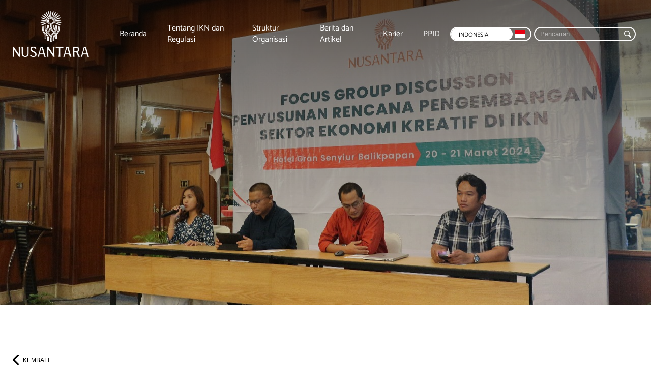

--- FILE ---
content_type: text/html; charset=UTF-8
request_url: https://ikn.go.id/otorita-ikn-mengundang-pelaku-ekonomi-untuk-diskusi-pengembangan-ekonomi-kreatif
body_size: 6067
content:
<!DOCTYPE html><html class="no-js"><head>
<link rel="dns-prefetch" href="//ikn.go.id">
<link rel="dns-prefetch" href="//www.googletagmanager.com">
<link rel="dns-prefetch" href="//use.fontawesome.com">
<link rel="dns-prefetch" href="//www.ikn.go.id">
<link rel="dns-prefetch" href="//www.lapor.go.id">
<link rel="dns-prefetch" href="//www.instagram.com">
<link rel="dns-prefetch" href="//www.facebook.com">
<link rel="dns-prefetch" href="//www.youtube.com">
<link rel="dns-prefetch" href="//www.tiktok.com">
<link rel="dns-prefetch" href="//maps.app.goo.gl">
<link rel="dns-prefetch" href="//34.101.78.133"><meta charset="UTF-8"><link href="//www.google-analytics.com" rel="dns-prefetch"><meta http-equiv="X-UA-Compatible" content="IE=edge,chrome=1"><meta name="viewport" content="width=device-width, initial-scale=1, maximum-scale=1, user-scalable=0"/><meta name="theme-color" content="#FF2B4A" /><meta name="msapplication-TileColor" content="#FF2B4A" /><meta property="og:locale" content="id_ID" /><meta property="og:type" content="article" /><meta property="og:title" content="Ibu Kota Nusantara" /><meta property="og:description" content="Menuju visi Indonesia 2045, Kota Dunia Untuk Semua" /><meta property="og:url" content="https://ikn.go.id/" /><meta property="og:site_name" content="IKN" /><meta property="article:published_time" content="2021-12-10T07:50:02+00:00" /><meta property="article:modified_time" content="2021-12-13T14:54:53+00:00" /><meta data-n-head="true" name="twitter:card" content="summary_large_image"><meta data-n-head="true" name="twitter:site" content="Ibu Kota Nusantara"><meta data-n-head="true" name="twitter:description" content="Menuju visi Indonesia 2045, Kota Dunia Untuk Semua"><meta data-n-head="true" name="twitter:image" content="https://ikn.go.id/storage/banner-about-1.jpg"><meta data-n-head="true" name="twitter:image:src" content="https://ikn.go.id/storage/banner-about-1.jpg"><link rel="shortcut icon" href="https://ikn.go.id/storage/icon-ikn.png"><title>Otorita IKN Mengundang Pelaku Ekonomi untuk Diskusi Pengembangan Ekonomi Kreatif</title><meta name="description" content="Otorita IKN Mengundang Pelaku Ekonomi untuk Diskusi Pengembangan Ekonomi Kreatif"><meta name="viewport" content="width=device-width, initial-scale=1"><script async src="https://www.googletagmanager.com/gtag/js?id=G-TTVP58W0V8"></script><script> "use strict"; window.dataLayer = window.dataLayer || []; function gtag(){dataLayer.push(arguments);} gtag('js', new Date()); gtag('config', 'G-TTVP58W0V8');</script><meta property="og:site_name" content=""><meta property="og:image" content="http://ikn.go.id/storage/whatsapp-image-2024-03-23-at-161315.jpeg"><meta property="og:description" content="Otorita IKN Mengundang Pelaku Ekonomi untuk Diskusi Pengembangan Ekonomi Kreatif"><meta property="og:url" content="http://ikn.go.id/otorita-ikn-mengundang-pelaku-ekonomi-untuk-diskusi-pengembangan-ekonomi-kreatif"><meta property="og:title" content="Otorita IKN Mengundang Pelaku Ekonomi untuk Diskusi Pengembangan Ekonomi Kreatif"><meta property="og:type" content="article"><meta name="twitter:title" content="Otorita IKN Mengundang Pelaku Ekonomi untuk Diskusi Pengembangan Ekonomi Kreatif"><meta name="twitter:description" content="Otorita IKN Mengundang Pelaku Ekonomi untuk Diskusi Pengembangan Ekonomi Kreatif"><link media="all" type="text/css" rel="stylesheet" href="https://ikn.go.id/vendor/core/plugins/language/css/language-public.css?v=1.0.0"><link media="all" type="text/css" rel="stylesheet" href="https://ikn.go.id/themes/IKN/css/aos.css?v=5.21.1"><link media="all" type="text/css" rel="stylesheet" href="https://ikn.go.id/themes/IKN/css/animate.min.css?v=5.21.1"><link media="all" type="text/css" rel="stylesheet" href="https://ikn.go.id/themes/IKN/css/flickity.min.css?v=5.21.1"><link media="all" type="text/css" rel="stylesheet" href="https://ikn.go.id/themes/IKN/css/slick.min.css?v=5.21.1"><link media="all" type="text/css" rel="stylesheet" href="https://ikn.go.id/themes/IKN/css/slider.css?v=5.21.1"><link media="all" type="text/css" rel="stylesheet" href="https://ikn.go.id/themes/IKN/css/slick-lightbox.css?v=5.21.1"><link media="all" type="text/css" rel="stylesheet" href="https://ikn.go.id/themes/IKN/css/slick-theme.css?v=5.21.1"><link media="all" type="text/css" rel="stylesheet" href="https://ikn.go.id/themes/IKN/css/fonts/fonts.css?v=5.21.1"><link media="all" type="text/css" rel="stylesheet" href="https://ikn.go.id/themes/IKN/css/style.css?v=5.21.1"><link media="all" type="text/css" rel="stylesheet" href="https://ikn.go.id/themes/IKN/css/menu.css?v=5.21.1"><link media="all" type="text/css" rel="stylesheet" href="https://ikn.go.id/themes/IKN/css/global.css?v=5.21.1"><link media="all" type="text/css" rel="stylesheet" href="https://ikn.go.id/themes/IKN/css/style.integration.css?v=1724735231"><script src="https://ikn.go.id/themes/IKN/js/jquery.min.js?v=5.21.1"></script><link rel="alternate" href="https://ikn.go.id/otorita-ikn-mengundang-pelaku-ekonomi-untuk-diskusi-pengembangan-ekonomi-kreatif" hreflang="ind" /><link rel="alternate" href="https://ikn.go.id/en/otorita-ikn-mengundang-pelaku-ekonomi-untuk-diskusi-pengembangan-ekonomi-kreatif" hreflang="en" /><link rel="alternate" href="https://ikn.go.id/ar/otorita-ikn-mengundang-pelaku-ekonomi-untuk-diskusi-pengembangan-ekonomi-kreatif" hreflang="ar" /><link media="all" type="text/css" rel="stylesheet" href="/themes/IKN/css/additional.css?260128125129"><link rel="stylesheet" href="https://use.fontawesome.com/releases/v5.15.4/css/all.css" integrity="sha384-DyZ88mC6Up2uqS4h/KRgHuoeGwBcD4Ng9SiP4dIRy0EXTlnuz47vAwmeGwVChigm" crossorigin="anonymous"><script async src="https://www.googletagmanager.com/gtag/js?id=G-SM929EWZQH"></script><script> window.dataLayer = window.dataLayer || []; function gtag(){dataLayer.push(arguments);} gtag('js', new Date()); gtag('config', 'G-SM929EWZQH');</script><style>.page_speed_1032679539{background:url('http://ikn.go.id/storage/whatsapp-image-2024-03-23-at-161315.jpeg')} .page_speed_607726351{text-align:justify;text-justify:inter-ideograph;} .page_speed_548720228{color:black;} .page_speed_419301487{mso-bidi-font-weight:normal;} .page_speed_1425666791{font-family:&quot;Arial&quot;,sans-serif;mso-ansi-language:EN-US;mso-fareast-font-family:Arial;} .page_speed_1112214559{font-family:&quot;Arial&quot;,sans-serif;mso-ansi-language:EN-US;mso-bidi-font-weight:bold;mso-fareast-font-family:Arial;} .page_speed_277370320{tab-stops:155.95pt;} .page_speed_1948181759{mso-ansi-language:EN-US;} .page_speed_8652824{width:75%;} .page_speed_1796112256{list-style-type: circle;} .page_speed_770819758{margin-bottom: 12px;}</style></head><body><!--<div id="introLoader" class="introloader">--><!--</div>--><header><nav class="navbar navbar-default navbar-fixed-top"><div class="container align-items-center dflex"><div class="container-fluid dflex"><div class="navbar-header"><a class="navbar-brand" href="https://ikn.go.id"><img class="lozad" data-src="http://ikn.go.id/storage/ikn-nusantara-auliaakbar-05.png" alt="IKN Logo"></a></div><div class="menu" id="menu"><div class="menu-list-right"><div class="menu-list"><div class="menu-main-menu-container"><ul id="menu-main-menu" class="menu"><li class="menu-item"><a href="https://ikn.go.id">Beranda</a></li><li class="menu-item"><a href="https://ikn.go.id/tentang-ikn">Tentang IKN dan Regulasi</a></li><li class="menu-item"><a href="https://ikn.go.id/struktur-organisasi">Struktur Organisasi</a></li><li class="menu-item"><a href="https://ikn.go.id/berita-dan-artikel">Berita dan Artikel</a></li><li class="menu-item"><a href="https://ikn.go.id/karier">Karier</a></li><li class="menu-item"><a href="https://ikn.go.id/ppid/">PPID</a></li></ul></div></div><div class="switcher"><div class="switcher-in"><div class="switcher-a">Indonesia <img class="lozad" data-src="http://ikn.go.id/vendor/core/core/base/images/flags/id.svg"></div><div class="switcher-c"><ul><li class="lang-active" ><a href="https://ikn.go.id/otorita-ikn-mengundang-pelaku-ekonomi-untuk-diskusi-pengembangan-ekonomi-kreatif">Indonesia <img class="lozad" data-src="http://ikn.go.id/vendor/core/core/base/images/flags/id.svg"></a></li><li class="" ><a href="https://ikn.go.id/en/otorita-ikn-mengundang-pelaku-ekonomi-untuk-diskusi-pengembangan-ekonomi-kreatif">English <img class="lozad" data-src="http://ikn.go.id/vendor/core/core/base/images/flags/us.svg"></a></li></ul></div></div></div><div class="search-i align-items-center dflex"><form class="search" action="https://ikn.go.id/search" role="search"><input type="search" name="q" placeholder="Pencarian" autocomplete="off"><button class="search-submit" type="submit"></button></form></div></div></div></div></div></nav><div class="container sandwich-wrap"><div class="sandwich" id="btn"><span class="top"></span><span class="middle"></span><span class="bottom"></span></div></div></header><div id="page-wrapper"><div id="head-page" class="single-p"><div class="bg bg-full page_speed_1032679539"></div></div><section class="ptb-100"><div class="container"><div class="w-100 mb-30"><div class="row align-items-center"><div class="col-2"><div class="back"><div class="nw-cat w-100"><a class="h6 uppercase" href="https://ikn.go.id/berita-dan-artikel" title="">Kembali</a></div></div></div><div class="col-2"><div class="page-nav"><div class="row-10"><ul class="arrow-slide-c"></ul></div></div></div></div></div><div class="w-100 title-blog"><h3 class="Catamaran-Bold mb-20">Otorita IKN Mengundang Pelaku Ekonomi untuk Diskusi Pengembangan Ekonomi Kreatif</h3></div><div class="w-100 content-in justify mtb-30 content-area"><p class="MsoNormal page_speed_607726351"><span class="page_speed_548720228"><b class="page_speed_419301487"><span class="page_speed_1425666791" lang="EN-US"><strong>BALIKPAPAN</strong></span></b><span class="page_speed_1112214559" lang="EN-US"> - Untuk memajukan ekonomi kreatif, Otorita Ibu Kota Nusantara (IKN) melalui Direktorat Kebudayaan, Pariwisata, dan Ekonomi Kreatif di bawah Kedeputian Sosial, Budaya, dan Pemberdayaan Masyarakat mengundang pelaku ekonomi kreatif di sekitar IKN untuk berpartisipasi dalam Focus Group Discussion (FGD).</span></span></p><p class="MsoNormal page_speed_607726351">&nbsp;</p><p class="MsoNormal page_speed_607726351"><span class="page_speed_548720228"><span class="page_speed_1112214559" lang="EN-US">Kegiatan FGD Penyusunan Rencana Pengembangan Sektor Ekonomi Kreatif di IKN yang dilaksanakan di Hotel Gran Senyiur Balikpapan, Kamis (21/3/2024) tersebut diikuti para peserta di kawasan dan sekitar IKN di Kabupaten Penajam Paser Utara (PPU) dan Kutai Kartanegara (Kukar), Kalimantan Timur (Kaltim).&nbsp;</span></span></p><p class="MsoNormal page_speed_607726351">&nbsp;</p><p class="MsoNormal page_speed_607726351"><span class="page_speed_548720228"><span class="page_speed_1112214559" lang="EN-US">“Diharapkan FGD ini bisa menjadi solusi dalam pengembangan ekonomi kreatif di kawasan IKN,” ujar Direktur Kebudayaan, Pariwisata, dan Ekonomi Kreatif, Muhsin Palinrungi, kepada awak media, Jumat (22/3/2024) di Balikpapan.&nbsp;</span></span></p><p class="MsoNormal page_speed_607726351">&nbsp;</p><p class="MsoNormal page_speed_607726351"><span class="page_speed_548720228"><span class="page_speed_1112214559" lang="EN-US">Muhsin Palinrungi menjelaskan bahwa ekonomi kreatif merupakan proses penciptaan nilai tambah yang bersumber dari ide-ide inovatif dan kreativitas sumber daya manusia, termasuk penggunaan ilmu pengetahuan, warisan budaya, dan teknologi. Ekonomi kreatif tidak hanya memberikan kontribusi signifikan bagi perekonomian Indonesia, tetapi juga memberikan dampak positif terhadap aspek sosial, budaya, dan lingkungan.</span></span></p><p class="MsoNormal page_speed_607726351">&nbsp;</p><p class="MsoNormal page_speed_607726351"><span class="page_speed_548720228"><span class="page_speed_1112214559" lang="EN-US">“Melalui ekonomi kreatif, kita dapat menumbuhkan perekonomian secara inklusif dan berkelanjutan di IKN, mengangkat citra positif dan identitas bangsa, melestarikan budaya dan lingkungan,” jelasnya.</span></span></p><p class="MsoNormal page_speed_607726351">&nbsp;</p><p class="MsoNormal page_speed_607726351"><span class="page_speed_548720228"><span class="page_speed_1112214559" lang="EN-US">Selain itu, ini juga bertujuan untuk merangsang kreativitas yang memicu inovasi dan meningkatkan toleransi sosial di antara berbagai lapisan masyarakat melalui peningkatan pemahaman lintas budaya.</span></span></p><p class="MsoNormal page_speed_607726351">&nbsp;</p><p class="MsoNormal page_speed_607726351"><span class="page_speed_548720228"><span class="page_speed_1112214559" lang="EN-US">Menurutnya, ekonomi kreatif di IKN memiliki potensi besar untuk berkembang, berkat ketersediaan sumber daya manusia yang melimpah dan keanekaragaman sumber daya alam. Selain itu, kekayaan sumber daya budaya juga memegang peranan krusial sebagai pendukung dalam pengembangan ekonomi kreatif di IKN.</span></span></p><p class="MsoNormal page_speed_607726351">&nbsp;</p><p class="MsoNormal page_speed_607726351"><span class="page_speed_548720228"><span class="page_speed_1112214559" lang="EN-US">“Dalam rangka meningkatkan daya saing bangsa dan kontribusi usaha ekonomi kreatif IKN dalam perekonomian nasional, maka diperlukan kerangka strategis pengembangan ekonomi kreatif IKN yang menjadi pedoman bagi Otorita IKN,” sebutnya.&nbsp;</span></span></p><p class="MsoNormal page_speed_607726351">&nbsp;</p><p class="MsoNormal page_speed_607726351"><span class="page_speed_548720228"><span class="page_speed_1112214559" lang="EN-US">Oleh karena itu, penting untuk menyusun Peta Jalan Pengembangan Ekonomi Kreatif IKN, sebuah dokumen yang akan menguraikan rencana jangka menengah lima tahun yang mencakup rencana aksi dari para pemangku kepentingan untuk mengembangkan ekonomi kreatif di IKN.</span></span></p><p class="MsoNormal page_speed_607726351">&nbsp;</p><p class="MsoNormal page_speed_607726351"><span class="page_speed_548720228"><span class="page_speed_1112214559" lang="EN-US">Diterangkannya bahwa rencana jangka menengah ini berfungsi sebagai acuan dalam penyusunan rencana strategis lima tahunan dan rencana kerja tahunan. Melalui proses perencanaan yang komprehensif dan holistik, serta implementasi yang terkoordinasi dengan baik, sistematis, bertanggung jawab, transparan, dan melibatkan semua pemangku kepentingan, diharapkan akan tercapai percepatan dalam pengembangan ekonomi kreatif di IKN.</span></span></p><p class="MsoNormal page_speed_607726351">&nbsp;</p><p class="MsoNormal page_speed_607726351"><span class="page_speed_548720228"><span class="page_speed_1112214559" lang="EN-US">“Tujuan penyusunan peta jalan pengembangan ekonomi kreatif IKN ini, untuk menemukan satu konsep pengembangan ekonomi kreatif di kawasan Ibu Kota Nusantara, lalu guna memberikan pedoman bagi Otorita IKN dalam mengembangkan ekonomi kreatif di Kawasan IKN,” ungkapnya.</span></span></p><p class="MsoNormal page_speed_607726351">&nbsp;</p><p class="MsoNormal page_speed_607726351"><span class="page_speed_548720228"><span class="page_speed_1112214559" lang="EN-US">Muhsin menyampaikan bahwa dalam FGD tersebut, beberapa rekomendasi telah dicapai kesepakatan. Salah satunya adalah bahwa pelaku usaha di IKN belum beroperasi secara optimal sebagai unit bisnis, menyebabkan fluktuasi dalam daya saing. Oleh karena itu, diperlukan pengembangan model dan rencana bisnis yang spesifik untuk sektor parekraf.</span></span></p><p class="MsoNormal page_speed_607726351">&nbsp;</p><p class="MsoNormal page_speed_607726351"><span class="page_speed_548720228"><span class="page_speed_1112214559" lang="EN-US">Selain itu, terdapat banyak komunitas yang mengabaikan pentingnya proses kaderisasi, mengakibatkan terputusnya kesinambungan. Ini menunjukkan bahwa para penggerak ekonomi kreatif harus menyadari pentingnya pendekatan yang berkelanjutan.</span></span></p><p class="MsoNormal page_speed_607726351">&nbsp;</p><p class="MsoNormal page_speed_607726351"><span class="page_speed_548720228"><span class="page_speed_1112214559" lang="EN-US">“Dalam hal aktivasi kreatif hub perlu langkah awal yang harus dilakukan dengan menyusun peta jalan. Kemudian dibuatkan komite untuk tempat berkumpul sehingga dapat menjadi tempat kerja bersama,” pungkasnya.</span></span></p><p class="MsoNormal page_speed_277370320">(Sabtu, 23<span class="page_speed_1948181759"></span><span class="page_speed_1948181759" lang="EN-US">Maret 2024)</span></p><p class="MsoNormal page_speed_277370320">&nbsp;</p><p class="MsoNormal page_speed_277370320"><b><strong>Dokumentasi Foto</strong></b></p><p class="MsoNormal page_speed_277370320">Sumber: Humas Otorita Ibu Kota Nusantara</p><p><img src="https://www.ikn.go.id/storage/whatsapp-image-2024-03-23-at-161316.jpeg"class="image_resized page_speed_8652824"></p><p><img src="https://www.ikn.go.id/storage/whatsapp-image-2024-03-23-at-161315.jpeg"class="image_resized page_speed_8652824"></p><div class="single-date"><h5 class="Catamaran-Bold">25 Juni 2024</h5></div></div><div class="w-100 "><div class="row"><div class="col-2"><div class="w-100 tagscloud"><div class="row-10"><ul></ul></div></div></div><div class="col-2 alignright share-post"></div></div></div></div></section></div><style> #lapor { border: transparent 20px solid; display: flex; align-items: center; justify-content: center; } #lapor .container { margin: 20px auto; border-radius: 14px; padding: 80px; background: url('storage/bg-lapor.png') var(--gold) top/cover no-repeat; display: flex; flex-direction: row; justify-content: space-between; align-items: center; min-height: 220px; } #lapor .text { flex: 2; text-align: justify; padding: 0px 80px; } #lapor .text p { color: white; font-size: 32px; font-weight: bold; letter-spacing: -1.26px; text-shadow: 0px 4px 4px rgba(0, 0, 0, 0.25); } #lapor .button { flex: 1; display: flex; justify-content: center; } #lapor .button a { border-radius: 12px; background: white; padding: 12px 60px; color: var(--gold); text-align: center; font-size: 36px; font-style: normal; font-weight: 700; line-height: normal; cursor: pointer; display: block; font-family: var(--Catamaran-Bold); } @media (max-width: 768px) { #lapor .container { flex-direction: column; align-items: center; text-align: center; padding: 34px; } #lapor .text { text-align: center; padding: 0px; } #lapor .button { justify-content: center; margin-top: 10px; } }</style><section id='lapor'><div class="container"><div class="text"><p> Laporkan temuan Anda apabila terdapat indikasi pelanggaran dalam pembangunan Ibu Kota Nusantara </p></div><div class="button"><a href="https://www.lapor.go.id/instansi/otorita-ibu-kota-nusantara" target="_blank"> Lapor </a></div></div></section><footer><div class="container"><div class="col-footer-wrapper"><div class="nav-footer"><div class="menu-footer-container"><ul id="menu-footer" class="menu"><li class="menu-item"><a href="https://ikn.go.id" class="Catamaran-Bold">IKN</a><ul class="sub-menu"><li ><a href="https://ikn.go.id">Beranda</a></li><li ><a href="https://ikn.go.id/tentang-ikn">Tentang IKN dan Regulasi</a></li><li ><a href="https://ikn.go.id/struktur-organisasi">Struktur Organisasi</a></li><li ><a href="https://ikn.go.id/berita-dan-artikel">Berita dan Artikel</a></li><li ><a href="https://ikn.go.id/karier">Karier</a></li><li ><a href="https://ikn.go.id/ppid/">PPID</a></li></ul></li><li class="menu-item"><a href="#" class="Catamaran-Bold">Bantuan</a><ul class="sub-menu"><li><a href="https://ikn.go.id/berita-dan-artikel#faq">Sekilas IKN</a></li><li><a href="https://ikn.go.id/berita-dan-artikel#contact">Kontak Kami</a></li></ul></li><li class="menu-item"><!--<a href="#" class="Catamaran-Bold">Sosial</a>--><a href="#" class="Catamaran-Bold">Sosial</a><ul class="sub-menu"><li><a href="https://www.instagram.com/ikn_id" target="_blank"> Instagram IKN </a></li><li><a href="https://www.instagram.com/otorita_ikn" target="_blank"> Instagram Otorita IKN </a></li><li><a href="Https://twitter.com/ikn_id" target="_blank"> X </a></li><li><a href="https://www.facebook.com/IKN-Indonesia-110718301411147" target="_blank"> Facebook </a></li><li><a href="https://www.youtube.com/channel/UCh5KZPbgnWOwoRRms2ydFAQ" target="_blank"> YouTube </a></li><li><a href="https://www.tiktok.com/@ikn.id" target="_blank"> TikTok </a></li></ul></li><li class="menu-item"><a href="#" class="Catamaran-Bold">Alamat</a><ul class="sub-menu page_speed_1796112256"><li class="page_speed_770819758"><a href="https://maps.app.goo.gl/UU7NEGaCg4QCay3L9"> Kantor Nusantara Balai Kota/City Hall, Ibu Kota Nusantara, Pemaluan, Kec. Sepaku, Kabupaten Penajam Paser Utara, Kalimantan Timur (76381) </a></li><li><a href="https://maps.app.goo.gl/QempsrvtUhomXzHG8"> Kantor Jakarta Menara Mandiri II Lantai 5, Jalan Jenderal Sudirman Kav 54-55, Senayan, Jakarta Selatan, Jakarta (12190) </a></li></ul></li></ul></div></div><div class="col-copyright-r"><div class="col-copyright-l"><a class="logo-footer" href="https://ikn.go.id"><img class="lozad" data-src="http://ikn.go.id/storage/ikn-nusantara-auliaakbar-05.png" alt="IKN Logo"></a><div class="copyright-m"><span> ©2025 Copyright Ibu Kota Nusantara <a href="https://ikn.go.id/privacy-policy" class="pl-10"> Privacy Policy </a></span></div></div></div></div></di </footer><a id="backtop"></a><div class="menu2" id="menu2"><div class="menu-list"><div class="container"><div class="menu-col"><div class="w-100"><div class="menu-main-menu-container"><ul id="menu-main-menu" class="menu"><ul id="menu-main-menu" class="menu"><li class="menu-item"><a href="https://ikn.go.id">Beranda</a></li><li class="menu-item"><a href="https://ikn.go.id/tentang-ikn">Tentang IKN dan Regulasi</a></li><li class="menu-item"><a href="https://ikn.go.id/struktur-organisasi">Struktur Organisasi</a></li><li class="menu-item"><a href="https://ikn.go.id/berita-dan-artikel">Berita dan Artikel</a></li><li class="menu-item"><a href="https://ikn.go.id/karier">Karier</a></li><li class="menu-item"><a href="https://ikn.go.id/ppid/">PPID</a></li></ul></ul></div></div></div><div class="menu-col-top"><div class="search-i align-items-center dflex mt-20"><form class="search" action="https://ikn.go.id/search" role="search"><input type="search" name="q" placeholder="Pencarian" autocomplete="off"><button class="search-submit" type="submit" role="button" onclick="window.location.href = 'search-results.php';"></button></form></div><div class="switcher"><div class="switcher-in"><div class="switcher-a">Indonesia <img class="lozad" data-src="http://ikn.go.id/vendor/core/core/base/images/flags/id.svg" alt="labg-id"></div><div class="switcher-c"><ul><li class="lang-active"><a href="https://ikn.go.id/otorita-ikn-mengundang-pelaku-ekonomi-untuk-diskusi-pengembangan-ekonomi-kreatif">Indonesia <img class="lozad" data-src="http://ikn.go.id/vendor/core/core/base/images/flags/id.svg"></a></li><li class=""><a href="https://ikn.go.id/en/otorita-ikn-mengundang-pelaku-ekonomi-untuk-diskusi-pengembangan-ekonomi-kreatif">English <img class="lozad" data-src="http://ikn.go.id/vendor/core/core/base/images/flags/us.svg"></a></li></ul></div></div></div></div></div></div></div><script src="https://ikn.go.id/themes/IKN/js/lozad.min.js?v=5.21.1"></script><script src="https://ikn.go.id/themes/IKN/js/slick-lightbox.min.js?v=5.21.1"></script><script src="https://ikn.go.id/themes/IKN/js/slick-animation.min.js?v=5.21.1"></script><script src="https://ikn.go.id/themes/IKN/js/slick.min.js?v=5.21.1"></script><script src="https://ikn.go.id/themes/IKN/js/flickity.pkgd.min.js?v=5.21.1"></script><script src="https://ikn.go.id/themes/IKN/js/jquery.background-video.js?v=5.21.1"></script><script src="https://ikn.go.id/themes/IKN/js/jquery.matchHeight-min.js?v=5.21.1"></script><script src="https://ikn.go.id/themes/IKN/js/aos.min.js?v=5.21.1"></script><script src="https://ikn.go.id/themes/IKN/js/menu.js?v=5.21.1"></script><script src="https://ikn.go.id/vendor/core/plugins/language/js/language-public.js?v=1.0.0"></script><script src="/themes/IKN/js/global.js?260128125129"></script><script> document.addEventListener("DOMContentLoaded", function() { document.querySelectorAll('img').forEach(img => { const oldSrc = 'https://34.101.78.133'; const newSrc = 'https://www.ikn.go.id'; if (img.src && img.src.startsWith(oldSrc)) { img.src = img.src.replace(oldSrc, newSrc); } if (img.dataset.cfsrc && img.dataset.cfsrc.startsWith(oldSrc)) { img.dataset.cfsrc = img.dataset.cfsrc.replace(oldSrc, newSrc); } }); }); </script><script> document.addEventListener("DOMContentLoaded", function() { document.querySelectorAll('a').forEach(link => { const oldHref = 'https://34.101.78.133'; const newHref = 'https://www.ikn.go.id'; if (link.href && link.href.startsWith(oldHref)) { link.href = link.href.replace(oldHref, newHref); } }); }); </script><script defer src="https://static.cloudflareinsights.com/beacon.min.js/vcd15cbe7772f49c399c6a5babf22c1241717689176015" integrity="sha512-ZpsOmlRQV6y907TI0dKBHq9Md29nnaEIPlkf84rnaERnq6zvWvPUqr2ft8M1aS28oN72PdrCzSjY4U6VaAw1EQ==" data-cf-beacon='{"version":"2024.11.0","token":"96906a7fdb504f6fabd5949fec9d81a7","server_timing":{"name":{"cfCacheStatus":true,"cfEdge":true,"cfExtPri":true,"cfL4":true,"cfOrigin":true,"cfSpeedBrain":true},"location_startswith":null}}' crossorigin="anonymous"></script>
</body></html>

--- FILE ---
content_type: text/css
request_url: https://ikn.go.id/themes/IKN/css/slick-theme.css?v=5.21.1
body_size: 777
content:
@charset 'UTF-8';
/* Slider */
.slick-loading .slick-list
{
    background: #fff url('./ajax-loader.gif') center center no-repeat;
}

/* Icons */
@font-face
{
    font-family: 'slick';
    font-weight: normal;
    font-style: normal;

    src: url('./fonts/slick.eot');
    src: url('./fonts/slick.eot?#iefix') format('embedded-opentype'), url('./fonts/slick.woff') format('woff'), url('./fonts/slick.ttf') format('truetype'), url('./fonts/slick.svg#slick') format('svg');
}
/* Arrows */
.slick-prev,
.slick-next
{
    font-size: 0;
    line-height: 0;

    position: absolute;
    top: 50%;

    display: block;
    border-radius: 100%;
    width: 30px;
    height: 30px;
    background: var(--gold);
    padding: 0;
    margin-top: -10px\9; /*lte IE 8*/
    -webkit-transform: translate(0, -50%);
    -ms-transform: translate(0, -50%);
    transform: translate(0, -50%);

    cursor: pointer;

    color: transparent;
    border: none;
    outline: none;
    z-index: 1;
    border: 1px solid var(--white);
}

.slick-prev i,
.slick-next i {
  font-size: 14px;
  color: #fff;
}

.slick-prev:hover,
.slick-next:hover {
    color: transparent;
    outline: none;
    background: var(--black);
}

.slick-prev:hover:before,
.slick-prev:focus:before,
.slick-next:hover:before,
.slick-next:focus:before
{
    opacity: 1;
}
.slick-prev.slick-disabled:before,
.slick-next.slick-disabled:before
{
    opacity: .25;
}

.slick-prev:before,
.slick-next:before
{
    font-family: 'slick';
    font-size: 20px;
    line-height: 1;

    opacity: .75;
    color: white;

    -webkit-font-smoothing: antialiased;
    -moz-osx-font-smoothing: grayscale;
}


.slick-prev
{
    left: 15px;
}

.slick-prev:before {
  background: url('../images/svg/arrow-w.svg');
  background-size: cover;
  background-repeat: no-repeat;
  background-position: center;
  content: '';
  position: absolute;
  width: 6px;
  height: 12px;
  left: 0;
  right: 0;
  top: 0;
  bottom: 0;
  margin: auto;
}



.slick-next
{
    right: 15px;
}

.slick-next:before {
  transform: rotate(180deg);
  background: url('../images/svg/arrow-w.svg');
  background-size: cover;
  background-repeat: no-repeat;
  background-position: center;
  content: '';
  position: absolute;
  width: 6px;
  height: 12px;
  left: 0;
  right: 0;
  top: 0;
  bottom: 0;
  margin: auto;
}

.slick-prev:hover:before,
.slick-next:hover:before {
  background: url('../images/svg/arrow-w.svg');
  background-size: cover;
  background-repeat: no-repeat;
  background-position: center;
}

.slick-dots
{
    position: absolute;
    bottom: 40px;

    display: block;

    width: 100%;
    padding: 0;

    list-style: none;

    text-align: center;
}
.slick-dots li
{
    position: relative;

    display: inline-block;
    padding: 0;
    margin: 5px;
    cursor: pointer;
}
.slick-dots li button
{
    font-size: 0;
    line-height: 0;

    display: block;

    width: 30px;

    cursor: pointer;

    color: transparent;
    border: 0;
    outline: none;
    background: transparent;
}
.slick-dots li button:hover,
.slick-dots li button:focus
{
    outline: none;
}
.slick-dots li button:hover:before,
.slick-dots li button:focus:before
{
    opacity: 1;
}
.slick-dots li button:before
{
    font-family: 'slick';
    font-size: 25px;
    line-height: 30px;

    position: absolute;
    top: 0;
    left: 0;

    width: 30px;
    height: 6px;

    content: '';
    text-align: center;

    opacity: 0.6;
    background: #fff;

    -webkit-font-smoothing: antialiased;
    -moz-osx-font-smoothing: grayscale;
}
.slick-dots li.slick-active button:before
{
    opacity: 1;
}


@media screen and (max-width: 767px) {

  .slick-prev:before,
  .slick-next:before {
    width: 8px;
    height: 14px;
  }


  .slick-prev
  {
      left: 10px;
  }

  .slick-next
  {
      right: 10px;
  }

  .slick-dots li button:before {
    font-size: 20px;
  }

}
